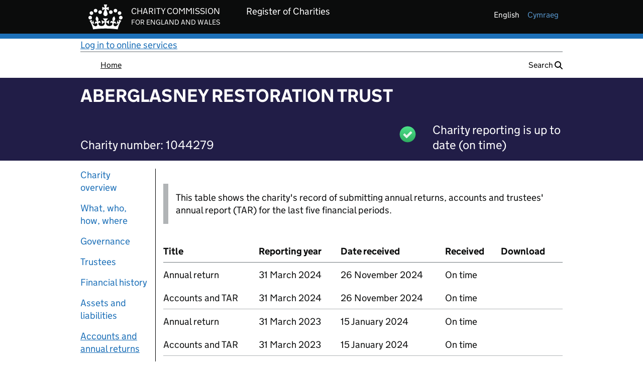

--- FILE ---
content_type: text/html;charset=UTF-8
request_url: https://register-of-charities.charitycommission.gov.uk/en/charity-search/-/charity-details/1044279/accounts-and-annual-returns
body_size: 89786
content:
































	
		
			<!DOCTYPE html>



























































<html class="ltr" dir="ltr" lang="en-GB">

<head>


		<title>ABERGLASNEY RESTORATION TRUST - 1044279</title>
		<meta property="og:title" content="ABERGLASNEY RESTORATION TRUST - Charity 1044279"/>
		<meta property="og:type" content="website"/>
		<meta property="og:url" content="https://register-of-charities.charitycommission.gov.uk/en/charity-search/-/charity-details/1044279/accounts-and-annual-returns" />
		<meta property="og:image"content="https://register-of-charities.charitycommission.gov.uk/o/ccew-registertheme/images/favicon.ico"/>
		<meta property="og:description" content="Charity details for ABERGLASNEY RESTORATION TRUST - Charity 1044279"/>


	<meta content="initial-scale=1.0, width=device-width" name="viewport" />
































<meta content="text/html; charset=UTF-8" http-equiv="content-type" />












<script type="importmap">{"imports":{"@clayui/breadcrumb":"/o/frontend-taglib-clay/__liferay__/exports/@clayui$breadcrumb.js","react-dom":"/o/frontend-js-react-web/__liferay__/exports/react-dom.js","@clayui/charts":"/o/frontend-taglib-clay/__liferay__/exports/@clayui$charts.js","@clayui/empty-state":"/o/frontend-taglib-clay/__liferay__/exports/@clayui$empty-state.js","@clayui/navigation-bar":"/o/frontend-taglib-clay/__liferay__/exports/@clayui$navigation-bar.js","react":"/o/frontend-js-react-web/__liferay__/exports/react.js","react-dom-16":"/o/frontend-js-react-web/__liferay__/exports/react-dom-16.js","@clayui/icon":"/o/frontend-taglib-clay/__liferay__/exports/@clayui$icon.js","@clayui/table":"/o/frontend-taglib-clay/__liferay__/exports/@clayui$table.js","@clayui/slider":"/o/frontend-taglib-clay/__liferay__/exports/@clayui$slider.js","@clayui/multi-select":"/o/frontend-taglib-clay/__liferay__/exports/@clayui$multi-select.js","@clayui/nav":"/o/frontend-taglib-clay/__liferay__/exports/@clayui$nav.js","@clayui/provider":"/o/frontend-taglib-clay/__liferay__/exports/@clayui$provider.js","@clayui/panel":"/o/frontend-taglib-clay/__liferay__/exports/@clayui$panel.js","@liferay/dynamic-data-mapping-form-field-type":"/o/dynamic-data-mapping-form-field-type/__liferay__/index.js","@clayui/list":"/o/frontend-taglib-clay/__liferay__/exports/@clayui$list.js","@clayui/date-picker":"/o/frontend-taglib-clay/__liferay__/exports/@clayui$date-picker.js","@clayui/label":"/o/frontend-taglib-clay/__liferay__/exports/@clayui$label.js","@liferay/frontend-js-api/data-set":"/o/frontend-js-dependencies-web/__liferay__/exports/@liferay$js-api$data-set.js","@clayui/core":"/o/frontend-taglib-clay/__liferay__/exports/@clayui$core.js","@clayui/pagination-bar":"/o/frontend-taglib-clay/__liferay__/exports/@clayui$pagination-bar.js","@clayui/layout":"/o/frontend-taglib-clay/__liferay__/exports/@clayui$layout.js","@clayui/multi-step-nav":"/o/frontend-taglib-clay/__liferay__/exports/@clayui$multi-step-nav.js","@liferay/frontend-js-api":"/o/frontend-js-dependencies-web/__liferay__/exports/@liferay$js-api.js","@clayui/toolbar":"/o/frontend-taglib-clay/__liferay__/exports/@clayui$toolbar.js","@clayui/badge":"/o/frontend-taglib-clay/__liferay__/exports/@clayui$badge.js","react-dom-18":"/o/frontend-js-react-web/__liferay__/exports/react-dom-18.js","@clayui/link":"/o/frontend-taglib-clay/__liferay__/exports/@clayui$link.js","@clayui/card":"/o/frontend-taglib-clay/__liferay__/exports/@clayui$card.js","@clayui/tooltip":"/o/frontend-taglib-clay/__liferay__/exports/@clayui$tooltip.js","@clayui/button":"/o/frontend-taglib-clay/__liferay__/exports/@clayui$button.js","@clayui/tabs":"/o/frontend-taglib-clay/__liferay__/exports/@clayui$tabs.js","@clayui/sticker":"/o/frontend-taglib-clay/__liferay__/exports/@clayui$sticker.js","@clayui/form":"/o/frontend-taglib-clay/__liferay__/exports/@clayui$form.js","@clayui/popover":"/o/frontend-taglib-clay/__liferay__/exports/@clayui$popover.js","@clayui/shared":"/o/frontend-taglib-clay/__liferay__/exports/@clayui$shared.js","@clayui/localized-input":"/o/frontend-taglib-clay/__liferay__/exports/@clayui$localized-input.js","@clayui/modal":"/o/frontend-taglib-clay/__liferay__/exports/@clayui$modal.js","@clayui/color-picker":"/o/frontend-taglib-clay/__liferay__/exports/@clayui$color-picker.js","@clayui/pagination":"/o/frontend-taglib-clay/__liferay__/exports/@clayui$pagination.js","@clayui/autocomplete":"/o/frontend-taglib-clay/__liferay__/exports/@clayui$autocomplete.js","@clayui/management-toolbar":"/o/frontend-taglib-clay/__liferay__/exports/@clayui$management-toolbar.js","@clayui/time-picker":"/o/frontend-taglib-clay/__liferay__/exports/@clayui$time-picker.js","@clayui/upper-toolbar":"/o/frontend-taglib-clay/__liferay__/exports/@clayui$upper-toolbar.js","@clayui/loading-indicator":"/o/frontend-taglib-clay/__liferay__/exports/@clayui$loading-indicator.js","@clayui/drop-down":"/o/frontend-taglib-clay/__liferay__/exports/@clayui$drop-down.js","@clayui/data-provider":"/o/frontend-taglib-clay/__liferay__/exports/@clayui$data-provider.js","@liferay/language/":"/o/js/language/","@clayui/css":"/o/frontend-taglib-clay/__liferay__/exports/@clayui$css.js","@clayui/alert":"/o/frontend-taglib-clay/__liferay__/exports/@clayui$alert.js","@clayui/progress-bar":"/o/frontend-taglib-clay/__liferay__/exports/@clayui$progress-bar.js","react-16":"/o/frontend-js-react-web/__liferay__/exports/react-16.js","react-18":"/o/frontend-js-react-web/__liferay__/exports/react-18.js"},"scopes":{}}</script><script data-senna-track="temporary">var Liferay = window.Liferay || {};Liferay.Icons = Liferay.Icons || {};Liferay.Icons.controlPanelSpritemap = 'https://register-of-charities.charitycommission.gov.uk/o/admin-theme/images/clay/icons.svg'; Liferay.Icons.spritemap = 'https://register-of-charities.charitycommission.gov.uk/o/ccew-portal-govuk-theme/images/clay/icons.svg';</script>
<script data-senna-track="permanent" src="/combo?browserId=chrome&minifierType=js&languageId=en_GB&t=1769005754288&/o/frontend-js-jquery-web/jquery/jquery.min.js&/o/frontend-js-jquery-web/jquery/init.js&/o/frontend-js-jquery-web/jquery/ajax.js&/o/frontend-js-jquery-web/jquery/bootstrap.bundle.min.js&/o/frontend-js-jquery-web/jquery/collapsible_search.js&/o/frontend-js-jquery-web/jquery/fm.js&/o/frontend-js-jquery-web/jquery/form.js&/o/frontend-js-jquery-web/jquery/popper.min.js&/o/frontend-js-jquery-web/jquery/side_navigation.js" type="text/javascript"></script>
<script data-senna-track="permanent" type="text/javascript">window.Liferay = window.Liferay || {}; window.Liferay.CSP = {nonce: ''};</script>
<link data-senna-track="temporary" href="https://register-of-charities.charitycommission.gov.uk/en/charity-search/-/charity-details/1044279/accounts-and-annual-returns" rel="canonical" />
<link data-senna-track="temporary" href="https://register-of-charities.charitycommission.gov.uk/cy/charity-search/-/charity-details/1044279/accounts-and-annual-returns" hreflang="cy-GB" rel="alternate" />
<link data-senna-track="temporary" href="https://register-of-charities.charitycommission.gov.uk/en/charity-search/-/charity-details/1044279/accounts-and-annual-returns" hreflang="en-GB" rel="alternate" />
<link data-senna-track="temporary" href="https://register-of-charities.charitycommission.gov.uk/en/charity-search/-/charity-details/1044279/accounts-and-annual-returns" hreflang="x-default" rel="alternate" />

<meta property="og:locale" content="en_GB">
<meta property="og:locale:alternate" content="en_GB">
<meta property="og:locale:alternate" content="cy_GB">
<meta property="og:site_name" content="prd-ds-register-of-charities.charitycommission.gov.uk">
<meta property="og:title" content="Search the register of charities - prd-ds-register-of-charities.charitycommission.gov.uk">
<meta property="og:type" content="website">
<meta property="og:url" content="https://register-of-charities.charitycommission.gov.uk/en/charity-search/-/charity-details/1044279/accounts-and-annual-returns">


<link href="https://register-of-charities.charitycommission.gov.uk/o/ccew-portal-govuk-theme/images/favicon.ico" rel="apple-touch-icon" />
<link href="https://register-of-charities.charitycommission.gov.uk/o/ccew-portal-govuk-theme/images/favicon.ico" rel="icon" />



<link class="lfr-css-file" data-senna-track="temporary" href="https://register-of-charities.charitycommission.gov.uk/o/ccew-portal-govuk-theme/css/clay.css?browserId=chrome&amp;themeId=ccewportalgovuktheme_WAR_ccewportalgovuktheme&amp;minifierType=css&amp;languageId=en_GB&amp;t=1769005802000" id="liferayAUICSS" rel="stylesheet" type="text/css" />









	<link href="/combo?browserId=chrome&amp;minifierType=css&amp;themeId=ccewportalgovuktheme_WAR_ccewportalgovuktheme&amp;languageId=en_GB&amp;com_liferay_journal_content_web_portlet_JournalContentPortlet_INSTANCE_BTOXElCDklUY:%2Fo%2Fjournal-content-web%2Fcss%2Fmain.css&amp;com_liferay_portal_search_web_search_bar_portlet_SearchBarPortlet_INSTANCE_templateSearch:%2Fo%2Fportal-search-web%2Fcss%2Fmain.css&amp;com_liferay_product_navigation_product_menu_web_portlet_ProductMenuPortlet:%2Fo%2Fproduct-navigation-product-menu-web%2Fcss%2Fmain.css&amp;com_liferay_product_navigation_user_personal_bar_web_portlet_ProductNavigationUserPersonalBarPortlet:%2Fo%2Fproduct-navigation-user-personal-bar-web%2Fcss%2Fmain.css&amp;com_liferay_site_navigation_menu_web_portlet_SiteNavigationMenuPortlet:%2Fo%2Fsite-navigation-menu-web%2Fcss%2Fmain.css&amp;uk_gov_ccew_portal_user_feedback_UserFeedbackPortlet:%2Fo%2Fuk.gov.ccew.portal.user.feedback%2Fcss%2Fmain.css&amp;t=1769005802000" rel="stylesheet" type="text/css"
 data-senna-track="temporary" id="5e96aa34" />








<script type="text/javascript" data-senna-track="temporary">
	// <![CDATA[
		var Liferay = Liferay || {};

		Liferay.Browser = {
			acceptsGzip: function () {
				return true;
			},

			

			getMajorVersion: function () {
				return 131.0;
			},

			getRevision: function () {
				return '537.36';
			},
			getVersion: function () {
				return '131.0';
			},

			

			isAir: function () {
				return false;
			},
			isChrome: function () {
				return true;
			},
			isEdge: function () {
				return false;
			},
			isFirefox: function () {
				return false;
			},
			isGecko: function () {
				return true;
			},
			isIe: function () {
				return false;
			},
			isIphone: function () {
				return false;
			},
			isLinux: function () {
				return false;
			},
			isMac: function () {
				return true;
			},
			isMobile: function () {
				return false;
			},
			isMozilla: function () {
				return false;
			},
			isOpera: function () {
				return false;
			},
			isRtf: function () {
				return true;
			},
			isSafari: function () {
				return true;
			},
			isSun: function () {
				return false;
			},
			isWebKit: function () {
				return true;
			},
			isWindows: function () {
				return false;
			}
		};

		Liferay.Data = Liferay.Data || {};

		Liferay.Data.ICONS_INLINE_SVG = true;

		Liferay.Data.NAV_SELECTOR = '#navigation';

		Liferay.Data.NAV_SELECTOR_MOBILE = '#navigationCollapse';

		Liferay.Data.isCustomizationView = function () {
			return false;
		};

		Liferay.Data.notices = [
			
		];

		(function () {
			var available = {};

			var direction = {};

			

				available['en_GB'] = 'English\x20\x28United\x20Kingdom\x29';
				direction['en_GB'] = 'ltr';

			

				available['cy_GB'] = 'Welsh\x20\x28United\x20Kingdom\x29';
				direction['cy_GB'] = 'ltr';

			

			let _cache = {};

			if (Liferay && Liferay.Language && Liferay.Language._cache) {
				_cache = Liferay.Language._cache;
			}

			Liferay.Language = {
				_cache,
				available,
				direction,
				get: function(key) {
					let value = Liferay.Language._cache[key];

					if (value === undefined) {
						value = key;
					}

					return value;
				}
			};
		})();

		var featureFlags = {"LPD-10964":false,"LPD-37927":false,"LPD-10889":false,"LPS-193884":false,"LPD-30371":false,"LPD-11131":true,"LPS-178642":false,"LPS-193005":false,"LPD-31789":false,"LPD-10562":false,"LPD-11212":false,"COMMERCE-8087":false,"LPD-39304":true,"LPD-13311":true,"LRAC-10757":false,"LPD-35941":false,"LPS-180090":false,"LPS-178052":false,"LPD-21414":false,"LPS-185892":false,"LPS-186620":false,"LPD-40533":true,"LPD-40534":true,"LPS-184404":false,"LPD-40530":true,"LPD-20640":false,"LPS-198183":false,"LPD-38869":true,"LPD-35678":false,"LPD-6378":false,"LPS-153714":false,"LPD-11848":false,"LPS-170670":false,"LPD-7822":false,"LPS-169981":false,"LPD-21926":false,"LPS-177027":false,"LPD-37531":false,"LPD-11003":false,"LPD-36446":false,"LPD-39437":false,"LPS-135430":false,"LPD-20556":false,"LPD-45276":false,"LPS-134060":false,"LPS-164563":false,"LPD-32050":false,"LPS-122920":false,"LPS-199086":false,"LPD-35128":false,"LPD-10588":false,"LPD-13778":true,"LPD-11313":false,"LPD-6368":false,"LPD-34594":false,"LPS-202104":false,"LPD-19955":false,"LPD-35443":false,"LPD-39967":false,"LPD-11235":false,"LPD-11232":false,"LPS-196935":true,"LPD-43542":false,"LPS-176691":false,"LPS-197909":false,"LPD-29516":false,"COMMERCE-8949":false,"LPD-11228":false,"LPS-153813":false,"LPD-17809":false,"COMMERCE-13024":false,"LPS-165482":false,"LPS-193551":false,"LPS-197477":false,"LPS-174816":false,"LPS-186360":false,"LPD-30204":false,"LPD-32867":false,"LPS-153332":false,"LPD-35013":true,"LPS-179669":false,"LPS-174417":false,"LPD-44091":true,"LPD-31212":false,"LPD-18221":false,"LPS-155284":false,"LRAC-15017":false,"LPD-19870":false,"LPS-200108":false,"LPD-20131":false,"LPS-159643":false,"LPS-129412":false,"LPS-169837":false,"LPD-20379":false};

		Liferay.FeatureFlags = Object.keys(featureFlags).reduce(
			(acc, key) => ({
				...acc, [key]: featureFlags[key] === 'true' || featureFlags[key] === true
			}), {}
		);

		Liferay.PortletKeys = {
			DOCUMENT_LIBRARY: 'com_liferay_document_library_web_portlet_DLPortlet',
			DYNAMIC_DATA_MAPPING: 'com_liferay_dynamic_data_mapping_web_portlet_DDMPortlet',
			ITEM_SELECTOR: 'com_liferay_item_selector_web_portlet_ItemSelectorPortlet'
		};

		Liferay.PropsValues = {
			JAVASCRIPT_SINGLE_PAGE_APPLICATION_TIMEOUT: 0,
			UPLOAD_SERVLET_REQUEST_IMPL_MAX_SIZE: 2500000000
		};

		Liferay.ThemeDisplay = {

			

			
				getLayoutId: function () {
					return '15';
				},

				

				getLayoutRelativeControlPanelURL: function () {
					return '/en/group/guest/~/control_panel/manage?p_p_id=uk_gov_ccew_onereg_charitydetails_web_portlet_CharityDetailsPortlet';
				},

				getLayoutRelativeURL: function () {
					return '/en/charity-search';
				},
				getLayoutURL: function () {
					return 'https://register-of-charities.charitycommission.gov.uk/en/charity-search';
				},
				getParentLayoutId: function () {
					return '4';
				},
				isControlPanel: function () {
					return false;
				},
				isPrivateLayout: function () {
					return 'false';
				},
				isVirtualLayout: function () {
					return false;
				},
			

			getBCP47LanguageId: function () {
				return 'en-GB';
			},
			getCanonicalURL: function () {

				

				return 'https\x3a\x2f\x2fregister-of-charities\x2echaritycommission\x2egov\x2euk\x2fen\x2fcharity-search\x2f-\x2fcharity-details\x2f1044279\x2faccounts-and-annual-returns';
			},
			getCDNBaseURL: function () {
				return 'https://register-of-charities.charitycommission.gov.uk';
			},
			getCDNDynamicResourcesHost: function () {
				return '';
			},
			getCDNHost: function () {
				return '';
			},
			getCompanyGroupId: function () {
				return '17872868';
			},
			getCompanyId: function () {
				return '17872827';
			},
			getDefaultLanguageId: function () {
				return 'en_GB';
			},
			getDoAsUserIdEncoded: function () {
				return '';
			},
			getLanguageId: function () {
				return 'en_GB';
			},
			getParentGroupId: function () {
				return '17872866';
			},
			getPathContext: function () {
				return '';
			},
			getPathImage: function () {
				return '/image';
			},
			getPathJavaScript: function () {
				return '/o/frontend-js-web';
			},
			getPathMain: function () {
				return '/en/c';
			},
			getPathThemeImages: function () {
				return 'https://register-of-charities.charitycommission.gov.uk/o/ccew-portal-govuk-theme/images';
			},
			getPathThemeRoot: function () {
				return '/o/ccew-portal-govuk-theme';
			},
			getPlid: function () {
				return '487';
			},
			getPortalURL: function () {
				return 'https://register-of-charities.charitycommission.gov.uk';
			},
			getRealUserId: function () {
				return '17872832';
			},
			getRemoteAddr: function () {
				return '10.200.15.134';
			},
			getRemoteHost: function () {
				return '10.200.15.134';
			},
			getScopeGroupId: function () {
				return '17872866';
			},
			getScopeGroupIdOrLiveGroupId: function () {
				return '17872866';
			},
			getSessionId: function () {
				return '';
			},
			getSiteAdminURL: function () {
				return 'https://register-of-charities.charitycommission.gov.uk/group/guest/~/control_panel/manage?p_p_lifecycle=0&p_p_state=maximized&p_p_mode=view';
			},
			getSiteGroupId: function () {
				return '17872866';
			},
			getTimeZone: function() {
				return 'Europe/London';
			},
			getURLControlPanel: function() {
				return '/en/group/control_panel?refererPlid=487';
			},
			getURLHome: function () {
				return 'https\x3a\x2f\x2fregister-of-charities\x2echaritycommission\x2egov\x2euk\x2fweb\x2fguest';
			},
			getUserEmailAddress: function () {
				return '';
			},
			getUserId: function () {
				return '17872832';
			},
			getUserName: function () {
				return '';
			},
			isAddSessionIdToURL: function () {
				return false;
			},
			isImpersonated: function () {
				return false;
			},
			isSignedIn: function () {
				return false;
			},

			isStagedPortlet: function () {
				
					
						return true;
					
					
			},

			isStateExclusive: function () {
				return false;
			},
			isStateMaximized: function () {
				return true;
			},
			isStatePopUp: function () {
				return false;
			}
		};

		var themeDisplay = Liferay.ThemeDisplay;

		Liferay.AUI = {

			

			getCombine: function () {
				return true;
			},
			getComboPath: function () {
				return '/combo/?browserId=chrome&minifierType=&languageId=en_GB&t=1769005808060&';
			},
			getDateFormat: function () {
				return '%d/%m/%Y';
			},
			getEditorCKEditorPath: function () {
				return '/o/frontend-editor-ckeditor-web';
			},
			getFilter: function () {
				var filter = 'raw';

				
					
						filter = 'min';
					
					

				return filter;
			},
			getFilterConfig: function () {
				var instance = this;

				var filterConfig = null;

				if (!instance.getCombine()) {
					filterConfig = {
						replaceStr: '.js' + instance.getStaticResourceURLParams(),
						searchExp: '\\.js$'
					};
				}

				return filterConfig;
			},
			getJavaScriptRootPath: function () {
				return '/o/frontend-js-web';
			},
			getPortletRootPath: function () {
				return '/html/portlet';
			},
			getStaticResourceURLParams: function () {
				return '?browserId=chrome&minifierType=&languageId=en_GB&t=1769005808060';
			}
		};

		Liferay.authToken = 'o1dseumV';

		

		Liferay.currentURL = '\x2fen\x2fcharity-search\x2f-\x2fcharity-details\x2f1044279\x2faccounts-and-annual-returns';
		Liferay.currentURLEncoded = '\x252Fen\x252Fcharity-search\x252F-\x252Fcharity-details\x252F1044279\x252Faccounts-and-annual-returns';
	// ]]>
</script>

<script data-senna-track="temporary" type="text/javascript">window.__CONFIG__= {basePath: '',combine: true, defaultURLParams: null, explainResolutions: false, exposeGlobal: false, logLevel: 'warn', moduleType: 'module', namespace:'Liferay', nonce: '', reportMismatchedAnonymousModules: 'warn', resolvePath: '/o/js_resolve_modules', url: '/combo/?browserId=chrome&minifierType=js&languageId=en_GB&t=1769005808060&', waitTimeout: 60000};</script><script data-senna-track="permanent" src="/o/frontend-js-loader-modules-extender/loader.js?&mac=9WaMmhziBCkScHZwrrVcOR7VZF4=&browserId=chrome&languageId=en_GB&minifierType=js" type="text/javascript"></script><script data-senna-track="permanent" src="/combo?browserId=chrome&minifierType=js&languageId=en_GB&t=1769005808060&/o/frontend-js-aui-web/aui/aui/aui-min.js&/o/frontend-js-aui-web/liferay/modules.js&/o/frontend-js-aui-web/liferay/aui_sandbox.js&/o/frontend-js-aui-web/aui/attribute-base/attribute-base-min.js&/o/frontend-js-aui-web/aui/attribute-complex/attribute-complex-min.js&/o/frontend-js-aui-web/aui/attribute-core/attribute-core-min.js&/o/frontend-js-aui-web/aui/attribute-observable/attribute-observable-min.js&/o/frontend-js-aui-web/aui/attribute-extras/attribute-extras-min.js&/o/frontend-js-aui-web/aui/event-custom-base/event-custom-base-min.js&/o/frontend-js-aui-web/aui/event-custom-complex/event-custom-complex-min.js&/o/frontend-js-aui-web/aui/oop/oop-min.js&/o/frontend-js-aui-web/aui/aui-base-lang/aui-base-lang-min.js&/o/frontend-js-aui-web/liferay/dependency.js&/o/frontend-js-aui-web/liferay/util.js&/o/oauth2-provider-web/js/liferay.js&/o/frontend-js-web/liferay/dom_task_runner.js&/o/frontend-js-web/liferay/events.js&/o/frontend-js-web/liferay/lazy_load.js&/o/frontend-js-web/liferay/liferay.js&/o/frontend-js-web/liferay/global.bundle.js&/o/frontend-js-web/liferay/portlet.js&/o/frontend-js-web/liferay/workflow.js" type="text/javascript"></script>
<script data-senna-track="temporary" type="text/javascript">window.Liferay = Liferay || {}; window.Liferay.OAuth2 = {getAuthorizeURL: function() {return 'https://register-of-charities.charitycommission.gov.uk/o/oauth2/authorize';}, getBuiltInRedirectURL: function() {return 'https://register-of-charities.charitycommission.gov.uk/o/oauth2/redirect';}, getIntrospectURL: function() { return 'https://register-of-charities.charitycommission.gov.uk/o/oauth2/introspect';}, getTokenURL: function() {return 'https://register-of-charities.charitycommission.gov.uk/o/oauth2/token';}, getUserAgentApplication: function(externalReferenceCode) {return Liferay.OAuth2._userAgentApplications[externalReferenceCode];}, _userAgentApplications: {}}</script><script data-senna-track="temporary" type="text/javascript">try {var MODULE_MAIN='portal-search-web@6.0.148/index';var MODULE_PATH='/o/portal-search-web';/**
 * SPDX-FileCopyrightText: (c) 2000 Liferay, Inc. https://liferay.com
 * SPDX-License-Identifier: LGPL-2.1-or-later OR LicenseRef-Liferay-DXP-EULA-2.0.0-2023-06
 */

(function () {
	AUI().applyConfig({
		groups: {
			search: {
				base: MODULE_PATH + '/js/',
				combine: Liferay.AUI.getCombine(),
				filter: Liferay.AUI.getFilterConfig(),
				modules: {
					'liferay-search-custom-range-facet': {
						path: 'custom_range_facet.js',
						requires: ['aui-form-validator'],
					},
				},
				root: MODULE_PATH + '/js/',
			},
		},
	});
})();
} catch(error) {console.error(error);}try {var MODULE_MAIN='dynamic-data-mapping-web@5.0.115/index';var MODULE_PATH='/o/dynamic-data-mapping-web';/**
 * SPDX-FileCopyrightText: (c) 2000 Liferay, Inc. https://liferay.com
 * SPDX-License-Identifier: LGPL-2.1-or-later OR LicenseRef-Liferay-DXP-EULA-2.0.0-2023-06
 */

(function () {
	const LiferayAUI = Liferay.AUI;

	AUI().applyConfig({
		groups: {
			ddm: {
				base: MODULE_PATH + '/js/legacy/',
				combine: Liferay.AUI.getCombine(),
				filter: LiferayAUI.getFilterConfig(),
				modules: {
					'liferay-ddm-form': {
						path: 'ddm_form.js',
						requires: [
							'aui-base',
							'aui-datatable',
							'aui-datatype',
							'aui-image-viewer',
							'aui-parse-content',
							'aui-set',
							'aui-sortable-list',
							'json',
							'liferay-form',
							'liferay-map-base',
							'liferay-translation-manager',
							'liferay-util-window',
						],
					},
					'liferay-portlet-dynamic-data-mapping': {
						condition: {
							trigger: 'liferay-document-library',
						},
						path: 'main.js',
						requires: [
							'arraysort',
							'aui-form-builder-deprecated',
							'aui-form-validator',
							'aui-map',
							'aui-text-unicode',
							'json',
							'liferay-menu',
							'liferay-translation-manager',
							'liferay-util-window',
							'text',
						],
					},
					'liferay-portlet-dynamic-data-mapping-custom-fields': {
						condition: {
							trigger: 'liferay-document-library',
						},
						path: 'custom_fields.js',
						requires: ['liferay-portlet-dynamic-data-mapping'],
					},
				},
				root: MODULE_PATH + '/js/legacy/',
			},
		},
	});
})();
} catch(error) {console.error(error);}try {var MODULE_MAIN='@liferay/document-library-web@6.0.198/index';var MODULE_PATH='/o/document-library-web';/**
 * SPDX-FileCopyrightText: (c) 2000 Liferay, Inc. https://liferay.com
 * SPDX-License-Identifier: LGPL-2.1-or-later OR LicenseRef-Liferay-DXP-EULA-2.0.0-2023-06
 */

(function () {
	AUI().applyConfig({
		groups: {
			dl: {
				base: MODULE_PATH + '/js/legacy/',
				combine: Liferay.AUI.getCombine(),
				filter: Liferay.AUI.getFilterConfig(),
				modules: {
					'document-library-upload-component': {
						path: 'DocumentLibraryUpload.js',
						requires: [
							'aui-component',
							'aui-data-set-deprecated',
							'aui-overlay-manager-deprecated',
							'aui-overlay-mask-deprecated',
							'aui-parse-content',
							'aui-progressbar',
							'aui-template-deprecated',
							'liferay-search-container',
							'querystring-parse-simple',
							'uploader',
						],
					},
				},
				root: MODULE_PATH + '/js/legacy/',
			},
		},
	});
})();
} catch(error) {console.error(error);}try {var MODULE_MAIN='calendar-web@5.0.105/index';var MODULE_PATH='/o/calendar-web';/**
 * SPDX-FileCopyrightText: (c) 2000 Liferay, Inc. https://liferay.com
 * SPDX-License-Identifier: LGPL-2.1-or-later OR LicenseRef-Liferay-DXP-EULA-2.0.0-2023-06
 */

(function () {
	AUI().applyConfig({
		groups: {
			calendar: {
				base: MODULE_PATH + '/js/legacy/',
				combine: Liferay.AUI.getCombine(),
				filter: Liferay.AUI.getFilterConfig(),
				modules: {
					'liferay-calendar-a11y': {
						path: 'calendar_a11y.js',
						requires: ['calendar'],
					},
					'liferay-calendar-container': {
						path: 'calendar_container.js',
						requires: [
							'aui-alert',
							'aui-base',
							'aui-component',
							'liferay-portlet-base',
						],
					},
					'liferay-calendar-date-picker-sanitizer': {
						path: 'date_picker_sanitizer.js',
						requires: ['aui-base'],
					},
					'liferay-calendar-interval-selector': {
						path: 'interval_selector.js',
						requires: ['aui-base', 'liferay-portlet-base'],
					},
					'liferay-calendar-interval-selector-scheduler-event-link': {
						path: 'interval_selector_scheduler_event_link.js',
						requires: ['aui-base', 'liferay-portlet-base'],
					},
					'liferay-calendar-list': {
						path: 'calendar_list.js',
						requires: [
							'aui-template-deprecated',
							'liferay-scheduler',
						],
					},
					'liferay-calendar-message-util': {
						path: 'message_util.js',
						requires: ['liferay-util-window'],
					},
					'liferay-calendar-recurrence-converter': {
						path: 'recurrence_converter.js',
						requires: [],
					},
					'liferay-calendar-recurrence-dialog': {
						path: 'recurrence.js',
						requires: [
							'aui-base',
							'liferay-calendar-recurrence-util',
						],
					},
					'liferay-calendar-recurrence-util': {
						path: 'recurrence_util.js',
						requires: ['aui-base', 'liferay-util-window'],
					},
					'liferay-calendar-reminders': {
						path: 'calendar_reminders.js',
						requires: ['aui-base'],
					},
					'liferay-calendar-remote-services': {
						path: 'remote_services.js',
						requires: [
							'aui-base',
							'aui-component',
							'liferay-calendar-util',
							'liferay-portlet-base',
						],
					},
					'liferay-calendar-session-listener': {
						path: 'session_listener.js',
						requires: ['aui-base', 'liferay-scheduler'],
					},
					'liferay-calendar-simple-color-picker': {
						path: 'simple_color_picker.js',
						requires: ['aui-base', 'aui-template-deprecated'],
					},
					'liferay-calendar-simple-menu': {
						path: 'simple_menu.js',
						requires: [
							'aui-base',
							'aui-template-deprecated',
							'event-outside',
							'event-touch',
							'widget-modality',
							'widget-position',
							'widget-position-align',
							'widget-position-constrain',
							'widget-stack',
							'widget-stdmod',
						],
					},
					'liferay-calendar-util': {
						path: 'calendar_util.js',
						requires: [
							'aui-datatype',
							'aui-io',
							'aui-scheduler',
							'aui-toolbar',
							'autocomplete',
							'autocomplete-highlighters',
						],
					},
					'liferay-scheduler': {
						path: 'scheduler.js',
						requires: [
							'async-queue',
							'aui-datatype',
							'aui-scheduler',
							'dd-plugin',
							'liferay-calendar-a11y',
							'liferay-calendar-message-util',
							'liferay-calendar-recurrence-converter',
							'liferay-calendar-recurrence-util',
							'liferay-calendar-util',
							'liferay-scheduler-event-recorder',
							'liferay-scheduler-models',
							'promise',
							'resize-plugin',
						],
					},
					'liferay-scheduler-event-recorder': {
						path: 'scheduler_event_recorder.js',
						requires: [
							'dd-plugin',
							'liferay-calendar-util',
							'resize-plugin',
						],
					},
					'liferay-scheduler-models': {
						path: 'scheduler_models.js',
						requires: [
							'aui-datatype',
							'dd-plugin',
							'liferay-calendar-util',
						],
					},
				},
				root: MODULE_PATH + '/js/legacy/',
			},
		},
	});
})();
} catch(error) {console.error(error);}try {var MODULE_MAIN='exportimport-web@5.0.100/index';var MODULE_PATH='/o/exportimport-web';/**
 * SPDX-FileCopyrightText: (c) 2000 Liferay, Inc. https://liferay.com
 * SPDX-License-Identifier: LGPL-2.1-or-later OR LicenseRef-Liferay-DXP-EULA-2.0.0-2023-06
 */

(function () {
	AUI().applyConfig({
		groups: {
			exportimportweb: {
				base: MODULE_PATH + '/js/legacy/',
				combine: Liferay.AUI.getCombine(),
				filter: Liferay.AUI.getFilterConfig(),
				modules: {
					'liferay-export-import-export-import': {
						path: 'main.js',
						requires: [
							'aui-datatype',
							'aui-dialog-iframe-deprecated',
							'aui-modal',
							'aui-parse-content',
							'aui-toggler',
							'liferay-portlet-base',
							'liferay-util-window',
						],
					},
				},
				root: MODULE_PATH + '/js/legacy/',
			},
		},
	});
})();
} catch(error) {console.error(error);}try {var MODULE_MAIN='portal-workflow-kaleo-designer-web@5.0.146/index';var MODULE_PATH='/o/portal-workflow-kaleo-designer-web';/**
 * SPDX-FileCopyrightText: (c) 2000 Liferay, Inc. https://liferay.com
 * SPDX-License-Identifier: LGPL-2.1-or-later OR LicenseRef-Liferay-DXP-EULA-2.0.0-2023-06
 */

(function () {
	AUI().applyConfig({
		groups: {
			'kaleo-designer': {
				base: MODULE_PATH + '/designer/js/legacy/',
				combine: Liferay.AUI.getCombine(),
				filter: Liferay.AUI.getFilterConfig(),
				modules: {
					'liferay-kaleo-designer-autocomplete-util': {
						path: 'autocomplete_util.js',
						requires: ['autocomplete', 'autocomplete-highlighters'],
					},
					'liferay-kaleo-designer-definition-diagram-controller': {
						path: 'definition_diagram_controller.js',
						requires: [
							'liferay-kaleo-designer-field-normalizer',
							'liferay-kaleo-designer-utils',
						],
					},
					'liferay-kaleo-designer-dialogs': {
						path: 'dialogs.js',
						requires: ['liferay-util-window'],
					},
					'liferay-kaleo-designer-editors': {
						path: 'editors.js',
						requires: [
							'aui-ace-editor',
							'aui-ace-editor-mode-xml',
							'aui-base',
							'aui-datatype',
							'aui-node',
							'liferay-kaleo-designer-autocomplete-util',
							'liferay-kaleo-designer-utils',
						],
					},
					'liferay-kaleo-designer-field-normalizer': {
						path: 'field_normalizer.js',
						requires: ['liferay-kaleo-designer-remote-services'],
					},
					'liferay-kaleo-designer-nodes': {
						path: 'nodes.js',
						requires: [
							'aui-datatable',
							'aui-datatype',
							'aui-diagram-builder',
							'liferay-kaleo-designer-editors',
							'liferay-kaleo-designer-utils',
						],
					},
					'liferay-kaleo-designer-remote-services': {
						path: 'remote_services.js',
						requires: ['aui-io'],
					},
					'liferay-kaleo-designer-templates': {
						path: 'templates.js',
						requires: ['aui-tpl-snippets-deprecated'],
					},
					'liferay-kaleo-designer-utils': {
						path: 'utils.js',
						requires: [],
					},
					'liferay-kaleo-designer-xml-definition': {
						path: 'xml_definition.js',
						requires: [
							'aui-base',
							'aui-component',
							'dataschema-xml',
							'datatype-xml',
						],
					},
					'liferay-kaleo-designer-xml-definition-serializer': {
						path: 'xml_definition_serializer.js',
						requires: ['escape', 'liferay-kaleo-designer-xml-util'],
					},
					'liferay-kaleo-designer-xml-util': {
						path: 'xml_util.js',
						requires: ['aui-base'],
					},
					'liferay-portlet-kaleo-designer': {
						path: 'main.js',
						requires: [
							'aui-ace-editor',
							'aui-ace-editor-mode-xml',
							'aui-tpl-snippets-deprecated',
							'dataschema-xml',
							'datasource',
							'datatype-xml',
							'event-valuechange',
							'io-form',
							'liferay-kaleo-designer-autocomplete-util',
							'liferay-kaleo-designer-editors',
							'liferay-kaleo-designer-nodes',
							'liferay-kaleo-designer-remote-services',
							'liferay-kaleo-designer-utils',
							'liferay-kaleo-designer-xml-util',
							'liferay-util-window',
						],
					},
				},
				root: MODULE_PATH + '/designer/js/legacy/',
			},
		},
	});
})();
} catch(error) {console.error(error);}try {var MODULE_MAIN='@liferay/frontend-js-state-web@1.0.30/index';var MODULE_PATH='/o/frontend-js-state-web';/**
 * SPDX-FileCopyrightText: (c) 2000 Liferay, Inc. https://liferay.com
 * SPDX-License-Identifier: LGPL-2.1-or-later OR LicenseRef-Liferay-DXP-EULA-2.0.0-2023-06
 */

(function () {
	AUI().applyConfig({
		groups: {
			state: {

				// eslint-disable-next-line
				mainModule: MODULE_MAIN,
			},
		},
	});
})();
} catch(error) {console.error(error);}try {var MODULE_MAIN='contacts-web@5.0.65/index';var MODULE_PATH='/o/contacts-web';/**
 * SPDX-FileCopyrightText: (c) 2000 Liferay, Inc. https://liferay.com
 * SPDX-License-Identifier: LGPL-2.1-or-later OR LicenseRef-Liferay-DXP-EULA-2.0.0-2023-06
 */

(function () {
	AUI().applyConfig({
		groups: {
			contactscenter: {
				base: MODULE_PATH + '/js/legacy/',
				combine: Liferay.AUI.getCombine(),
				filter: Liferay.AUI.getFilterConfig(),
				modules: {
					'liferay-contacts-center': {
						path: 'main.js',
						requires: [
							'aui-io-plugin-deprecated',
							'aui-toolbar',
							'autocomplete-base',
							'datasource-io',
							'json-parse',
							'liferay-portlet-base',
							'liferay-util-window',
						],
					},
				},
				root: MODULE_PATH + '/js/legacy/',
			},
		},
	});
})();
} catch(error) {console.error(error);}try {var MODULE_MAIN='staging-processes-web@5.0.65/index';var MODULE_PATH='/o/staging-processes-web';/**
 * SPDX-FileCopyrightText: (c) 2000 Liferay, Inc. https://liferay.com
 * SPDX-License-Identifier: LGPL-2.1-or-later OR LicenseRef-Liferay-DXP-EULA-2.0.0-2023-06
 */

(function () {
	AUI().applyConfig({
		groups: {
			stagingprocessesweb: {
				base: MODULE_PATH + '/js/legacy/',
				combine: Liferay.AUI.getCombine(),
				filter: Liferay.AUI.getFilterConfig(),
				modules: {
					'liferay-staging-processes-export-import': {
						path: 'main.js',
						requires: [
							'aui-datatype',
							'aui-dialog-iframe-deprecated',
							'aui-modal',
							'aui-parse-content',
							'aui-toggler',
							'liferay-portlet-base',
							'liferay-util-window',
						],
					},
				},
				root: MODULE_PATH + '/js/legacy/',
			},
		},
	});
})();
} catch(error) {console.error(error);}try {var MODULE_MAIN='@liferay/frontend-js-react-web@5.0.54/index';var MODULE_PATH='/o/frontend-js-react-web';/**
 * SPDX-FileCopyrightText: (c) 2000 Liferay, Inc. https://liferay.com
 * SPDX-License-Identifier: LGPL-2.1-or-later OR LicenseRef-Liferay-DXP-EULA-2.0.0-2023-06
 */

(function () {
	AUI().applyConfig({
		groups: {
			react: {

				// eslint-disable-next-line
				mainModule: MODULE_MAIN,
			},
		},
	});
})();
} catch(error) {console.error(error);}try {var MODULE_MAIN='frontend-editor-alloyeditor-web@5.0.56/index';var MODULE_PATH='/o/frontend-editor-alloyeditor-web';/**
 * SPDX-FileCopyrightText: (c) 2000 Liferay, Inc. https://liferay.com
 * SPDX-License-Identifier: LGPL-2.1-or-later OR LicenseRef-Liferay-DXP-EULA-2.0.0-2023-06
 */

(function () {
	AUI().applyConfig({
		groups: {
			alloyeditor: {
				base: MODULE_PATH + '/js/legacy/',
				combine: Liferay.AUI.getCombine(),
				filter: Liferay.AUI.getFilterConfig(),
				modules: {
					'liferay-alloy-editor': {
						path: 'alloyeditor.js',
						requires: [
							'aui-component',
							'liferay-portlet-base',
							'timers',
						],
					},
					'liferay-alloy-editor-source': {
						path: 'alloyeditor_source.js',
						requires: [
							'aui-debounce',
							'liferay-fullscreen-source-editor',
							'liferay-source-editor',
							'plugin',
						],
					},
				},
				root: MODULE_PATH + '/js/legacy/',
			},
		},
	});
})();
} catch(error) {console.error(error);}try {var MODULE_MAIN='frontend-js-components-web@2.0.80/index';var MODULE_PATH='/o/frontend-js-components-web';/**
 * SPDX-FileCopyrightText: (c) 2000 Liferay, Inc. https://liferay.com
 * SPDX-License-Identifier: LGPL-2.1-or-later OR LicenseRef-Liferay-DXP-EULA-2.0.0-2023-06
 */

(function () {
	AUI().applyConfig({
		groups: {
			components: {

				// eslint-disable-next-line
				mainModule: MODULE_MAIN,
			},
		},
	});
})();
} catch(error) {console.error(error);}</script>




<script type="text/javascript" data-senna-track="temporary">
	// <![CDATA[
		
			
				
					Liferay.Portlet.register('uk_gov_ccew_onereg_charitydetails_web_portlet_CharityDetailsPortlet');
				
				
		

		
	// ]]>
</script>





	
		

			

			
		
		



	
		

			

			
		
		



	
		

			

			
		
	












	<script src="/combo?browserId=chrome&amp;minifierType=js&amp;themeId=ccewportalgovuktheme_WAR_ccewportalgovuktheme&amp;languageId=en_GB&amp;uk_gov_ccew_onereg_charitydetails_web_portlet_CharityDetailsPortlet:%2Fo%2Fcharity-details-web%2Fjs%2Fmain.js&amp;uk_gov_ccew_portal_user_feedback_UserFeedbackPortlet:%2Fo%2Fuk.gov.ccew.portal.user.feedback%2Fjs%2Fccew.portal.user.feedback.js&amp;uk_gov_ccew_portlet_CharitySearchPortlet:%2Fo%2Fuk.gov.ccew.charitysearch.web%2Fjs%2Fcharity.search.export.results.js&amp;t=1769005802000" type="text/javascript" data-senna-track="temporary"></script>




















<link class="lfr-css-file" data-senna-track="temporary" href="https://register-of-charities.charitycommission.gov.uk/o/ccew-portal-govuk-theme/css/main.css?browserId=chrome&amp;themeId=ccewportalgovuktheme_WAR_ccewportalgovuktheme&amp;minifierType=css&amp;languageId=en_GB&amp;t=1769005802000" id="liferayThemeCSS" rel="stylesheet" type="text/css" />




	<style data-senna-track="temporary" type="text/css">
		#wrapper .charity-search .search-multi-select-facet .glyphicon {
	padding-right: 8px;
	display: inline;
}
	</style>





	<style data-senna-track="temporary" type="text/css">

		

			

		

			

		

			

		

			

		

			

		

			

		

			

		

			

		

			

		

			

		

			

		

	</style>


<style data-senna-track="temporary" type="text/css">
</style>
<link data-senna-track="permanent" href="/o/frontend-js-aui-web/alloy_ui.css?&mac=favIEq7hPo8AEd6k+N5OVADEEls=&browserId=chrome&languageId=en_GB&minifierType=css&themeId=ccewportalgovuktheme_WAR_ccewportalgovuktheme" rel="stylesheet"></link>
<link data-senna-track="permanent" href="https://register-of-charities.charitycommission.gov.uk/combo?browserId=chrome&minifierType=css&languageId=en_GB&t=1769005808044&/o/ccew-chart-theme-contributor/css/Chart.css" rel="stylesheet" type = "text/css" />
<script data-senna-track="permanent" src="https://register-of-charities.charitycommission.gov.uk/combo?browserId=chrome&minifierType=js&languageId=en_GB&t=1769005808044&/o/uk.gov.ccew.portal.govuk.theme.contributor/js/govuk-frontend-3.14.0.min.js&/o/uk.gov.ccew.portal.jqgrid.contributor/js/grid.locale-en.js&/o/uk.gov.ccew.portal.jqgrid.contributor/js/jquery.jqGrid.min.js&/o/ccew-chart-theme-contributor/js/Chart.bundle.js&/o/ccew-chart-theme-contributor/js/uk-gov-ccew-onereg-chart.js&/o/ccew-js-common-utils-theme-contributor/js/uk-gov-ccew-onereg-ajax.js&/o/charity-search-theme-contributor/js/charity.search.facetselector.theme.contributor.js&/o/charity-search-theme-contributor/js/charity.search.form.resetter.theme.contributor.js&/o/ccew-js-common-printer-theme-contributor/js/uk-gov-ccew-onereg-full-print.js&/o/uk.gov.ccew.portal.govuk.theme.contributor/js/govuk-frontend-3.14.0.min.js" type = "text/javascript"></script>
<script type="module">
import {init} from '/o/frontend-js-spa-web/__liferay__/index.js';
{
init({"navigationExceptionSelectors":":not([target=\"_blank\"]):not([data-senna-off]):not([data-resource-href]):not([data-cke-saved-href]):not([data-cke-saved-href])","cacheExpirationTime":-1,"clearScreensCache":false,"portletsBlacklist":["com_liferay_login_web_portlet_CreateAccountPortlet","com_liferay_nested_portlets_web_portlet_NestedPortletsPortlet","com_liferay_site_navigation_directory_web_portlet_SitesDirectoryPortlet","uk_gov_ccew_portlet_SimpleSearchPortlet","com_liferay_questions_web_internal_portlet_QuestionsPortlet","com_liferay_account_admin_web_internal_portlet_AccountUsersRegistrationPortlet","com_liferay_login_web_portlet_ForgotPasswordPortlet","com_liferay_portal_language_override_web_internal_portlet_PLOPortlet","uk_gov_ccew_portlet_CharitySearchPortlet","com_liferay_login_web_portlet_LoginPortlet","com_liferay_login_web_portlet_FastLoginPortlet"],"excludedTargetPortlets":["com_liferay_users_admin_web_portlet_UsersAdminPortlet","com_liferay_server_admin_web_portlet_ServerAdminPortlet"],"validStatusCodes":[221,490,494,499,491,496,492,493,495,220],"debugEnabled":false,"loginRedirect":"","excludedPaths":["/c/document_library","/documents","/image"],"preloadCSS":false,"userNotification":{"message":"It looks like this is taking longer than expected.","title":"Oops","timeout":30000},"requestTimeout":0});
}

</script>









<script type="text/javascript" data-senna-track="temporary">
	if (window.Analytics) {
		window._com_liferay_document_library_analytics_isViewFileEntry = false;
	}
</script>

























<script type="text/javascript">
Liferay.on(
	'ddmFieldBlur', function(event) {
		if (window.Analytics) {
			Analytics.send(
				'fieldBlurred',
				'Form',
				{
					fieldName: event.fieldName,
					focusDuration: event.focusDuration,
					formId: event.formId,
					formPageTitle: event.formPageTitle,
					page: event.page,
					title: event.title
				}
			);
		}
	}
);

Liferay.on(
	'ddmFieldFocus', function(event) {
		if (window.Analytics) {
			Analytics.send(
				'fieldFocused',
				'Form',
				{
					fieldName: event.fieldName,
					formId: event.formId,
					formPageTitle: event.formPageTitle,
					page: event.page,
					title:event.title
				}
			);
		}
	}
);

Liferay.on(
	'ddmFormPageShow', function(event) {
		if (window.Analytics) {
			Analytics.send(
				'pageViewed',
				'Form',
				{
					formId: event.formId,
					formPageTitle: event.formPageTitle,
					page: event.page,
					title: event.title
				}
			);
		}
	}
);

Liferay.on(
	'ddmFormSubmit', function(event) {
		if (window.Analytics) {
			Analytics.send(
				'formSubmitted',
				'Form',
				{
					formId: event.formId,
					title: event.title
				}
			);
		}
	}
);

Liferay.on(
	'ddmFormView', function(event) {
		if (window.Analytics) {
			Analytics.send(
				'formViewed',
				'Form',
				{
					formId: event.formId,
					title: event.title
				}
			);
		}
	}
);

</script><script>

</script>


</head>

<body class="govuk-template__body">

<!-- Google Tag Manager (noscript) -->
<noscript>
</noscript>
<!-- End Google Tag Manager (noscript) -->

<a href="#main-content" class="govuk-skip-link" data-module="govuk-skip-link">Skip to main content</a>


<div id="wrapper" class="govuk-body">
	<div class="cookie-consent-banner-wrapper">
		<div id="cookie-consent-banner" class="govuk-width-container"></div>
	</div>
<header class="govuk-header container-fluid" role="banner"
        data-module="govuk-header">
    <div class="govuk-header__container govuk-width-container">
        <div class="row">
            <div class="col-sm-4">
                <a href="https://www.gov.uk/government/organisations/charity-commission"
                   class="govuk-header__link govuk-header__link--homepage">
                    <span class="govuk-header__logotype">
                        <svg aria-hidden="true" focusable="false"
                             class="govuk-header__logotype-crown"
                             viewBox="0 0 132 97">
                            <path fill="currentColor" fill-rule="evenodd"
                                  d="M25 30.2c3.5 1.5 7.7-.2 9.1-3.7 1.5-3.6-.2-7.8-3.9-9.2-3.6-1.4-7.6.3-9.1 3.9-1.4 3.5.3 7.5 3.9 9zM9 39.5c3.6 1.5 7.8-.2 9.2-3.7 1.5-3.6-.2-7.8-3.9-9.1-3.6-1.5-7.6.2-9.1 3.8-1.4 3.5.3 7.5 3.8 9zM4.4 57.2c3.5 1.5 7.7-.2 9.1-3.8 1.5-3.6-.2-7.7-3.9-9.1-3.5-1.5-7.6.3-9.1 3.8-1.4 3.5.3 7.6 3.9 9.1zm38.3-21.4c3.5 1.5 7.7-.2 9.1-3.8 1.5-3.6-.2-7.7-3.9-9.1-3.6-1.5-7.6.3-9.1 3.8-1.3 3.6.4 7.7 3.9 9.1zm64.4-5.6c-3.6 1.5-7.8-.2-9.1-3.7-1.5-3.6.2-7.8 3.8-9.2 3.6-1.4 7.7.3 9.2 3.9 1.3 3.5-.4 7.5-3.9 9zm15.9 9.3c-3.6 1.5-7.7-.2-9.1-3.7-1.5-3.6.2-7.8 3.7-9.1 3.6-1.5 7.7.2 9.2 3.8 1.5 3.5-.3 7.5-3.8 9zm4.7 17.7c-3.6 1.5-7.8-.2-9.2-3.8-1.5-3.6.2-7.7 3.9-9.1 3.6-1.5 7.7.3 9.2 3.8 1.3 3.5-.4 7.6-3.9 9.1zM89.3 35.8c-3.6 1.5-7.8-.2-9.2-3.8-1.4-3.6.2-7.7 3.9-9.1 3.6-1.5 7.7.3 9.2 3.8 1.4 3.6-.3 7.7-3.9 9.1zM69.7 17.7l8.9 4.7V9.3l-8.9 2.8c-.2-.3-.5-.6-.9-.9L72.4 0H59.6l3.5 11.2c-.3.3-.6.5-.9.9l-8.8-2.8v13.1l8.8-4.7c.3.3.6.7.9.9l-5 15.4v.1c-.2.8-.4 1.6-.4 2.4 0 4.1 3.1 7.5 7 8.1h.2c.3 0 .7.1 1 .1.4 0 .7 0 1-.1h.2c4-.6 7.1-4.1 7.1-8.1 0-.8-.1-1.7-.4-2.4V34l-5.1-15.4c.4-.2.7-.6 1-.9zM66 92.8c16.9 0 32.8 1.1 47.1 3.2 4-16.9 8.9-26.7 14-33.5l-9.6-3.4c1 4.9 1.1 7.2 0 10.2-1.5-1.4-3-4.3-4.2-8.7L108.6 76c2.8-2 5-3.2 7.5-3.3-4.4 9.4-10 11.9-13.6 11.2-4.3-.8-6.3-4.6-5.6-7.9 1-4.7 5.7-5.9 8-.5 4.3-8.7-3-11.4-7.6-8.8 7.1-7.2 7.9-13.5 2.1-21.1-8 6.1-8.1 12.3-4.5 20.8-4.7-5.4-12.1-2.5-9.5 6.2 3.4-5.2 7.9-2 7.2 3.1-.6 4.3-6.4 7.8-13.5 7.2-10.3-.9-10.9-8-11.2-13.8 2.5-.5 7.1 1.8 11 7.3L80.2 60c-4.1 4.4-8 5.3-12.3 5.4 1.4-4.4 8-11.6 8-11.6H55.5s6.4 7.2 7.9 11.6c-4.2-.1-8-1-12.3-5.4l1.4 16.4c3.9-5.5 8.5-7.7 10.9-7.3-.3 5.8-.9 12.8-11.1 13.8-7.2.6-12.9-2.9-13.5-7.2-.7-5 3.8-8.3 7.1-3.1 2.7-8.7-4.6-11.6-9.4-6.2 3.7-8.5 3.6-14.7-4.6-20.8-5.8 7.6-5 13.9 2.2 21.1-4.7-2.6-11.9.1-7.7 8.8 2.3-5.5 7.1-4.2 8.1.5.7 3.3-1.3 7.1-5.7 7.9-3.5.7-9-1.8-13.5-11.2 2.5.1 4.7 1.3 7.5 3.3l-4.7-15.4c-1.2 4.4-2.7 7.2-4.3 8.7-1.1-3-.9-5.3 0-10.2l-9.5 3.4c5 6.9 9.9 16.7 14 33.5 14.8-2.1 30.8-3.2 47.7-3.2z"></path>
                        </svg>
                        <span class="govuk-header__logotype-text">
                             <div> CHARITY COMMISSION </div>
                             <div class="govuk-!-font-size-14"> FOR ENGLAND AND WALES </div>
                        </span>
                    </span>
                </a>
            </div>
            <div class="col-sm-5">
                    <div class="govuk-!-font-size-19">
Register of Charities                    </div>
            </div>
            <div class="col-sm-3">
                <div class="language-box text-capitalize">






































































	

	<div class="portlet-boundary portlet-boundary_com_liferay_site_navigation_language_web_portlet_SiteNavigationLanguagePortlet_  portlet-static portlet-static-end portlet-barebone portlet-language " id="p_p_id_com_liferay_site_navigation_language_web_portlet_SiteNavigationLanguagePortlet_">
		<span id="p_com_liferay_site_navigation_language_web_portlet_SiteNavigationLanguagePortlet"></span>




	

	
		
			


































	
		
<section class="portlet" id="portlet_com_liferay_site_navigation_language_web_portlet_SiteNavigationLanguagePortlet">


	<div class="portlet-content">

		
			<div class=" portlet-content-container">
				


	<div class="portlet-body">



	
		
			
				
					







































	

	








	

				

				
					
						


	

		

















<style >
	.language-entry-long-text {
		display: inline-block;
		padding: 0 0.5em;
	}
</style>

<span class="language-entry-long-text" lang="en-GB" >english</span><a href="/en/c/portal/update_language?redirect=%2Fen%2Fcharity-search%2F-%2Fcharity-details%2F1044279%2Faccounts-and-annual-returns&amp;groupId=17872866&amp;privateLayout=false&amp;layoutId=15&amp;languageId=cy_GB" class="language-entry-long-text" lang="cy-GB" >cymraeg</a>

	
	
					
				
			
		
	
	


	</div>

			</div>
		
	</div>
</section>
	

		
		







	</div>






                </div>
            </div>
        </div>
    </div>
</header>
<div class="govuk-width-container">


































</div>
        <div class="govuk-width-container header-inactivity-and-navigation">
                <a class="govuk-link" href="https://my-charity-account.charitycommission.gov.uk/"
                   target="_blank">
Log in to online services                </a>
        </div>
<div class="govuk-width-container">
	<div class="govuk-grid-row">
      <div class="govuk-width-container">
		<div class="govuk-breadcrumbs">
			<nav aria-label="Breadcrumbs">
				<ol>
					<li class="govuk-breadcrumbs__list-item">
							<a class="govuk-breadcrumbs__link" href="https://register-of-charities.charitycommission.gov.uk/en" title="home" id="breadcrumb-link-home">
Home							</a>
					</li>
				</ol>
			</nav>
			<div class="search-container"></div>
		</div>
	   </div>
	   <div class="govuk-width-container">
	   		<div class="govuk-breadcrumbs">
			</div>
		</div>	
	</div>
	<div>






































































	

	<div class="portlet-boundary portlet-boundary_uk_gov_ccew_portlet_SimpleSearchPortlet_  portlet-static portlet-static-end portlet-barebone charity-search " id="p_p_id_uk_gov_ccew_portlet_SimpleSearchPortlet_">
		<span id="p_uk_gov_ccew_portlet_SimpleSearchPortlet"></span>




	

	
		
			


































	
		
<section class="portlet" id="portlet_uk_gov_ccew_portlet_SimpleSearchPortlet">


	<div class="portlet-content">

		
			<div class=" portlet-content-container">
				


	<div class="portlet-body">



	
		
			
				
					







































	

	








	

				

				
					
						


	

		






























	<div class="simple-search">
		<div class="simple-search-toggle pull-right" id="_uk_gov_ccew_portlet_CharitySearchPortlet_SimpleSearchToggle">
			<a
					class="govuk-breadcrumbs__link"
					id="_uk_gov_ccew_portlet_CharitySearchPortlet_ToggleText"
					aria-controls="_uk_gov_ccew_portlet_CharitySearchPortlet_SimpleSearchPanel"
					aria-expanded="false"
					role="button"
					tabindex="0"
					style="color: black; text-decoration: none;">
				Search
				<span class="simple-search-toggle-icon"  id="qfkd____"><svg aria-hidden="true" class="lexicon-icon lexicon-icon-search" focusable="false" ><use href="https://register-of-charities.charitycommission.gov.uk/o/ccew-portal-govuk-theme/images/clay/icons.svg#search"></use></svg></span>
			</a>
		</div>

		<div id="_uk_gov_ccew_portlet_CharitySearchPortlet_SimpleSearchPanel" class="search-box" style="display: none;">
			























































<form action="https://register-of-charities.charitycommission.gov.uk/en/charity-search/-/results/search?_uk_gov_ccew_portlet_CharitySearchPortlet_priv_r_p_javax.portlet.action=%2Fsearch-results-action&amp;_uk_gov_ccew_portlet_CharitySearchPortlet_priv_r_p_useSession=false&amp;_uk_gov_ccew_portlet_CharitySearchPortlet_priv_r_p_searchWasActionCommand=true&amp;_uk_gov_ccew_portlet_CharitySearchPortlet_priv_r_p_mvcRenderCommandName=%2Fsearch-results" class="form  " data-fm-namespace="_uk_gov_ccew_portlet_SimpleSearchPortlet_" id="_uk_gov_ccew_portlet_SimpleSearchPortlet_fm" method="post" name="_uk_gov_ccew_portlet_SimpleSearchPortlet_fm" >
	

	


































































	

		

		
			
				
					<input  class="field form-control"  id="_uk_gov_ccew_portlet_SimpleSearchPortlet_formDate"    name="_uk_gov_ccew_portlet_SimpleSearchPortlet_formDate"     type="hidden" value="1769120370126"   />
				
			
		

		
	









				



















































<div class="row " id="" >
					





















































<div class="col-md-12  col-md-offset-2" id="" >
						
						

							<input type="text" class="govuk-input" placeholder="Search the register of charities" id="_uk_gov_ccew_portlet_CharitySearchPortlet_keywords" name="_uk_gov_ccew_portlet_CharitySearchPortlet_keywords" value=""
								aria-label="Search"/>
							<div class="simple-search-button">
								<button class="govuk-button" data-module="govuk-button" id="keyword-search-button" type="submit" aria-label="Search">
									<span class="icon-monospaced"  id="jbfs____"><svg aria-hidden="true" class="lexicon-icon lexicon-icon-search" focusable="false" ><use href="https://register-of-charities.charitycommission.gov.uk/o/ccew-portal-govuk-theme/images/clay/icons.svg#search"></use></svg></span>
								</button>
							</div>

					</div>
				</div>
			





















































	

	
</form>



<script>
AUI().use(
  'liferay-form',
function(A) {
(function() {
var $ = AUI.$;var _ = AUI._;
	Liferay.Form.register(
		{
			id: '_uk_gov_ccew_portlet_SimpleSearchPortlet_fm'

			
				, fieldRules: [

					

				]
			

			

			, validateOnBlur: true
		}
	);

	var onDestroyPortlet = function(event) {
		if (event.portletId === 'uk_gov_ccew_portlet_SimpleSearchPortlet') {
			delete Liferay.Form._INSTANCES['_uk_gov_ccew_portlet_SimpleSearchPortlet_fm'];
		}
	};

	Liferay.on('destroyPortlet', onDestroyPortlet);

	

	Liferay.fire(
		'_uk_gov_ccew_portlet_SimpleSearchPortlet_formReady',
		{
			formName: '_uk_gov_ccew_portlet_SimpleSearchPortlet_fm'
		}
	);
})();
});

</script>
		</div>
	</div>


<script type="text/javascript">


	$('#_uk_gov_ccew_portlet_CharitySearchPortlet_SimpleSearchToggle').appendTo('.govuk-breadcrumbs .search-container');

	$('#_uk_gov_ccew_portlet_CharitySearchPortlet_SimpleSearchToggle').on('click keypress', function(event) {

	if (event.type === 'click' || event.key === 'Enter' || event.keyCode === 13) {
	var simpleSearchPanel = $('#_uk_gov_ccew_portlet_CharitySearchPortlet_SimpleSearchPanel');

	if (simpleSearchPanel.is(":hidden")) {
	$(this).attr('aria-expanded', 'true');
	} else {
	$(this).attr('aria-expanded', 'false');
	}
	simpleSearchPanel.toggle();
	}
	});



</script><script>

</script>


	
	
					
				
			
		
	
	


	</div>

			</div>
		
	</div>
</section>
	

		
		







	</div>






	</div>
</div>









































































	<section id="content" class="govuk-width-container">
		<div id="messageErrorHolder"></div>





























	

		


















	
	
		























<style type="text/css">
	.master-layout-fragment .portlet-header {
		display: none;
	}
</style>



<div class="columns-max" id="main-content" role="main">
	<div class="portlet-layout row">
		<div class="col-md-12 portlet-column portlet-column-only" id="column-1">
			





































































	

	<div class="portlet-boundary portlet-boundary_uk_gov_ccew_onereg_charitydetails_web_portlet_CharityDetailsPortlet_  portlet-static portlet-static-end portlet-barebone charity-register-charity-details " id="p_p_id_uk_gov_ccew_onereg_charitydetails_web_portlet_CharityDetailsPortlet_">
		<span id="p_uk_gov_ccew_onereg_charitydetails_web_portlet_CharityDetailsPortlet"></span>




	

	
		
			


































	
		
<section class="portlet" id="portlet_uk_gov_ccew_onereg_charitydetails_web_portlet_CharityDetailsPortlet">

	<div class="portlet-content">

		
			<div class=" portlet-content-container">
				


	<div class="portlet-body">



	
		
			
				
					







































	

	








	

				

				
					
						


	

		
























<clay:container cssClass="onereg__container">
	



















































<div class="row onereg__header bg-full mb-3" id="" >
		





















































<div class="col-md-12  col-md-offset-2 py-3" id="" >

			<clay:container cssClass="d-flex flex-column align-items-stretch h-100">
	



















































<div class="row flex-fill" id="" >
		





















































<div class="col-md-12 " id="" >

			<h1 class="govuk-heading-l"> <span class="sr-only">Accounts and annual returns</span> ABERGLASNEY RESTORATION TRUST</h1>

		</div>
	</div>

	



















































<div class="row flex-fill align-content-end govuk-!-font-size-24" id="" >
		





















































<div class="col-md-6  align-self-end" id="" >

			<span>
				Charity number: 1044279
			</span>

		</div>
		





















































<div class="col-md-6  text-right" id="" >

			

			

				

				

				

				
					
				

			

			

				
					



















































<div class="row " id="" >
						





















































<div class="col-md-5  pt-2" id="" >
							<img src="/o/charity-details-web/images/success.png" alt="" />
						</div>
						





















































<div class="col-md-7  text-left pt-1" id="" >
							Charity reporting is up to date (on time)
						</div>
					</div>
				

				

			
		</div>
	</div>
</clay:container>

		</div>
	</div>
	



















































<div class="row " id="" >
		





















































<div class="col-md-12  col-md-offset-2" id="" >
			<clay:container cssClass="onereg__main">
				



















































<div class="row " id="" >
					





















































<div class="col-md-12 col-md-3 col-xl-2 onereg__nav" id="" >

						<nav aria-label="Charity information">

	<div aria-label="Quick Links">
		<a href="#_uk_gov_ccew_onereg_charitydetails_web_portlet_CharityDetailsPortlet_mainContent" class="govuk-skip-link" data-module="govuk-skip-link" >Skip to Content</a>
	</div>

	<ul class="govuk-list">

		

			
				
				
				
			

			
			
			
			

			<li class="mb-3">
				<a href="https://register-of-charities.charitycommission.gov.uk/en/charity-search/-/charity-details/1044279/charity-overview?_uk_gov_ccew_onereg_charitydetails_web_portlet_CharityDetailsPortlet_organisationNumber=1044279" class="govuk-link nav" aria-current="false">
					Charity overview
				</a>
			</li>

		

			
				
				
				
			

			
			
			
			

			<li class="mb-3">
				<a href="https://register-of-charities.charitycommission.gov.uk/en/charity-search/-/charity-details/1044279/what-who-how-where?_uk_gov_ccew_onereg_charitydetails_web_portlet_CharityDetailsPortlet_organisationNumber=1044279" class="govuk-link nav" aria-current="false">
					What, who, how, where
				</a>
			</li>

		

			
				
				
				
			

			
			
			
			

			<li class="mb-3">
				<a href="https://register-of-charities.charitycommission.gov.uk/en/charity-search/-/charity-details/1044279/governance?_uk_gov_ccew_onereg_charitydetails_web_portlet_CharityDetailsPortlet_organisationNumber=1044279" class="govuk-link nav" aria-current="false">
					Governance
				</a>
			</li>

		

			
				
				
				
			

			
			
			
			

			<li class="mb-3">
				<a href="https://register-of-charities.charitycommission.gov.uk/en/charity-search/-/charity-details/1044279/trustees?_uk_gov_ccew_onereg_charitydetails_web_portlet_CharityDetailsPortlet_organisationNumber=1044279" class="govuk-link nav" aria-current="false">
					Trustees
				</a>
			</li>

		

			
				
				
				
			

			
			
			
			

			<li class="mb-3">
				<a href="https://register-of-charities.charitycommission.gov.uk/en/charity-search/-/charity-details/1044279/financial-history?_uk_gov_ccew_onereg_charitydetails_web_portlet_CharityDetailsPortlet_organisationNumber=1044279" class="govuk-link nav" aria-current="false">
					Financial history
				</a>
			</li>

		

			
				
				
				
			

			
			
			
			

			<li class="mb-3">
				<a href="https://register-of-charities.charitycommission.gov.uk/en/charity-search/-/charity-details/1044279/assets-and-liabilities?_uk_gov_ccew_onereg_charitydetails_web_portlet_CharityDetailsPortlet_organisationNumber=1044279" class="govuk-link nav" aria-current="false">
					Assets and liabilities
				</a>
			</li>

		

			
				
				
				
			

			
			
			
			

			<li class="mb-3">
				<a href="https://register-of-charities.charitycommission.gov.uk/en/charity-search/-/charity-details/1044279/accounts-and-annual-returns?_uk_gov_ccew_onereg_charitydetails_web_portlet_CharityDetailsPortlet_organisationNumber=1044279" class="govuk-link" aria-current="page">
					Accounts and annual returns
				</a>
			</li>

		

			
				
				
				
			

			
			
			
			

			<li class="mb-3">
				<a href="https://register-of-charities.charitycommission.gov.uk/en/charity-search/-/charity-details/1044279/governing-document?_uk_gov_ccew_onereg_charitydetails_web_portlet_CharityDetailsPortlet_organisationNumber=1044279" class="govuk-link nav" aria-current="false">
					Governing document
				</a>
			</li>

		

			
				
				
				
			

			
			
			
			

			<li class="mb-3">
				<a href="https://register-of-charities.charitycommission.gov.uk/en/charity-search/-/charity-details/1044279/linked-charities?_uk_gov_ccew_onereg_charitydetails_web_portlet_CharityDetailsPortlet_organisationNumber=1044279" class="govuk-link nav" aria-current="false">
					Linked charities
				</a>
			</li>

		

			
				
				
				
			

			
			
			
			

			<li class="mb-3">
				<a href="https://register-of-charities.charitycommission.gov.uk/en/charity-search/-/charity-details/1044279/contact-information?_uk_gov_ccew_onereg_charitydetails_web_portlet_CharityDetailsPortlet_organisationNumber=1044279" class="govuk-link nav" aria-current="false">
					Contact information
				</a>
			</li>

		

	</ul>
</nav>

					</div>
					





















































<div class="col-md-12 col-md-9 col-xl-10 onereg__body" id="_uk_gov_ccew_onereg_charitydetails_web_portlet_CharityDetailsPortlet_mainContent" >
						
							
							
							
							
							
							
							
							
							
							
								

	
	
		<div class="govuk-inset-text">
			This table shows the charity's record of submitting annual returns, accounts and trustees' annual report (TAR) for the last five financial periods.
		</div>
		<div tabindex="0">
		<table class="govuk-table oneRegTable__noBorder">
			<thead class="govuk-table__head">
				<tr class="govuk-table__row">
					<th scope="col" class="govuk-table__header">
						Title
					</th>
					<th scope="col" class="govuk-table__header">
						Reporting year
					</th>
					<th scope="col" class="govuk-table__header">
						Date received
					</th>
					<th scope="col" class="govuk-table__header">
						Received
					</th>
					<th scope="col" class="govuk-table__header">
						Download
					</th>
				</tr>
			</thead>
			<tbody class="govuk-table__body">

				

					

					
						
						
						
						
						
						
						

						<tr class="govuk-table__row onereg-table__primary-row ">
							<td class="govuk-table__cell">
								Annual return
							</td>
							<td class="govuk-table__cell">
								31 March 2024
							</td>
							<td class="govuk-table__cell">
								
									
									26 November 2024
								
							</td>
							<td class="govuk-table__cell">
								
									
										
											
											
											
												On time
											
										
									
									
								
							</td>
							<td></td>
						</tr>
					

					

					
						
						
						
						
						
						
						

						<tr class="govuk-table__row ">
							<td class="govuk-table__cell">
								Accounts and TAR
							</td>
							<td class="govuk-table__cell">
								31 March 2024
								
							</td>
							<td class="govuk-table__cell">
								
									
									26 November 2024
								
							</td>
							<td class="govuk-table__cell">
								
									
										
											
											
											
												On time
											
										
									
									
								
							</td>
							<td>
								
									
									
								
							</td>
						</tr>
					
				

					

					
						
						
						
						
						
						
						

						<tr class="govuk-table__row onereg-table__primary-row ">
							<td class="govuk-table__cell">
								Annual return
							</td>
							<td class="govuk-table__cell">
								31 March 2023
							</td>
							<td class="govuk-table__cell">
								
									
									15 January 2024
								
							</td>
							<td class="govuk-table__cell">
								
									
										
											
											
											
												On time
											
										
									
									
								
							</td>
							<td></td>
						</tr>
					

					

					
						
						
						
						
						
						
						

						<tr class="govuk-table__row ">
							<td class="govuk-table__cell">
								Accounts and TAR
							</td>
							<td class="govuk-table__cell">
								31 March 2023
								
							</td>
							<td class="govuk-table__cell">
								
									
									15 January 2024
								
							</td>
							<td class="govuk-table__cell">
								
									
										
											
											
											
												On time
											
										
									
									
								
							</td>
							<td>
								
									
									
								
							</td>
						</tr>
					
				

					

					
						
						
						
						
						
						
						

						<tr class="govuk-table__row onereg-table__primary-row ">
							<td class="govuk-table__cell">
								Annual return
							</td>
							<td class="govuk-table__cell">
								31 March 2022
							</td>
							<td class="govuk-table__cell">
								
									
									31 October 2022
								
							</td>
							<td class="govuk-table__cell">
								
									
										
											
											
											
												On time
											
										
									
									
								
							</td>
							<td></td>
						</tr>
					

					

					
						
						
						
						
						
						
						

						<tr class="govuk-table__row ">
							<td class="govuk-table__cell">
								Accounts and TAR
							</td>
							<td class="govuk-table__cell">
								31 March 2022
								
							</td>
							<td class="govuk-table__cell">
								
									
									31 October 2022
								
							</td>
							<td class="govuk-table__cell">
								
									
										
											
											
											
												On time
											
										
									
									
								
							</td>
							<td>
								
									
									
								
							</td>
						</tr>
					
				

					

					
						
						
						
						
						
						
						

						<tr class="govuk-table__row onereg-table__primary-row ">
							<td class="govuk-table__cell">
								Annual return
							</td>
							<td class="govuk-table__cell">
								31 March 2021
							</td>
							<td class="govuk-table__cell">
								
									
									27 October 2021
								
							</td>
							<td class="govuk-table__cell">
								
									
										
											
											
											
												On time
											
										
									
									
								
							</td>
							<td></td>
						</tr>
					

					

					
						
						
						
						
						
						
						

						<tr class="govuk-table__row ">
							<td class="govuk-table__cell">
								Accounts and TAR
							</td>
							<td class="govuk-table__cell">
								31 March 2021
								
							</td>
							<td class="govuk-table__cell">
								
									
									27 October 2021
								
							</td>
							<td class="govuk-table__cell">
								
									
										
											
											
											
												On time
											
										
									
									
								
							</td>
							<td>
								
									
									
								
							</td>
						</tr>
					
				

					

					
						
						
						
						
						
						
						

						<tr class="govuk-table__row onereg-table__primary-row ">
							<td class="govuk-table__cell">
								Annual return
							</td>
							<td class="govuk-table__cell">
								31 March 2020
							</td>
							<td class="govuk-table__cell">
								
									
									02 November 2020
								
							</td>
							<td class="govuk-table__cell">
								
									
										
											
											
											
												On time
											
										
									
									
								
							</td>
							<td></td>
						</tr>
					

					

					
						
						
						
						
						
						
						

						<tr class="govuk-table__row ">
							<td class="govuk-table__cell">
								Accounts and TAR
							</td>
							<td class="govuk-table__cell">
								31 March 2020
								
							</td>
							<td class="govuk-table__cell">
								
									
									02 November 2020
								
							</td>
							<td class="govuk-table__cell">
								
									
										
											
											
											
												On time
											
										
									
									
								
							</td>
							<td>
								
									
									
								
							</td>
						</tr>
					
				

			</tbody>
		</table>
		</div>

		<div class="button-holder " >
			<div class="d-inline-block text-center">
				
					<a aria-describedby="info" class="govuk-button mb-2" href="https://my-charity-account.charitycommission.gov.uk/" target="_blank" id="submit-ar-OLS-link">
						Submit annual return
						<span class="sr-only">Open in new window</span>
					</a>
				
				<p id="info>
					(Charity users only)
				</p>
			</div>
		</div>
	

							
							
							
							
						

					</div>
				</div>
				</br>
				
					
					
				

				<div class="govuk-!-font-size-27">
					<a id="full-print">
						<i class="glyphicon glyphicon-print text-dark"></i>
						Print charity details
					</a>
					<a id="full-print-loading" style="display:none">
						<i class="glyphicon glyphicon-repeat glyphicon-spin"></i>
						Loading
					</a>
				</div>
			</clay:container>
		</div>
	</div>
</clay:container>



	
	
					
				
			
		
	
	


	</div>

			</div>
		
	</div>
</section>
	

		
		







	</div>







		</div>
	</div>
</div>
	
	


<form action="#" aria-hidden="true" class="hide" id="hrefFm" method="post" name="hrefFm"><span></span><button hidden type="submit">Hidden</button></form>

	
	</section>

		<div class="govuk-width-container" id="tellUsWhatYouThink">




































	

	<div class="portlet-boundary portlet-boundary_uk_gov_ccew_portal_user_feedback_UserFeedbackPortlet_  portlet-static portlet-static-end portlet-barebone  " id="p_p_id_uk_gov_ccew_portal_user_feedback_UserFeedbackPortlet_">
		<span id="p_uk_gov_ccew_portal_user_feedback_UserFeedbackPortlet"></span>




	

	
		
			


































	
		
<section class="portlet" id="portlet_uk_gov_ccew_portal_user_feedback_UserFeedbackPortlet">


	<div class="portlet-content">

		
			<div class=" portlet-content-container">
				


	<div class="portlet-body">



	
		
			
				
					







































	

	








	

				

				
					
						


	

		















<div class="ccew-user-feedback">
	<div class="row">
		<div class="col-md-12">
			<div class="ccew-user-feedback-icons-wrapper">
				<span>
					Was this page useful?
				</span>

				<input id="user-feedback-1" class="ccew-user-feedback-button ccew-user-feedback-button-useful govuk-!-margin-right-2 govuk-link" type="image" src="/o/uk.gov.ccew.portal.user.feedback/images/iconmonstr-smiley-2.svg"
					ccew-data-feedback="1" alt="useful" />

				<input id="user-feedback-2" class="ccew-user-feedback-button feedback-button ccew-user-feedback-button-neutral govuk-!-margin-right-2 govuk-link" type="image" src="/o/uk.gov.ccew.portal.user.feedback/images/iconmonstr-smiley-6.svg"
					ccew-data-feedback="2" alt="neutral" />

				<input id="user-feedback-3" class="ccew-user-feedback-button feedback-button ccew-user-feedback-button-not-useful govuk-!-margin-right-2 govuk-link" type="image" src="/o/uk.gov.ccew.portal.user.feedback/images/iconmonstr-smiley-4.svg" 
					ccew-data-feedback="3" alt="not useful" />

			</div>
			<div class="ccew-user-feedback-article hide">
				
























	
	
	
		<div class="journal-content-article " data-analytics-asset-id="USER-FEEDBACK" data-analytics-asset-title="User feedback" data-analytics-asset-type="web-content" data-analytics-web-content-resource-pk="17955610">
			

			<p>Thank you for your feedback. <a class="a-link" href="https://www.smartsurvey.co.uk/s/CharityRegisterSurvey/" target="_blank">Do you have 5 minutes to tell us what you think of this service?<span class="sr-only">Open in new window</span></a></p>

			
		</div>

		

	



			</div>
		</div>
	</div>
</div>

<script>
AUI().use(
  'liferay-portlet-url',
function(A) {
(function() {
var $ = AUI.$;var _ = AUI._;
	addUserFeedbackEventListener('uk_gov_ccew_portal_user_feedback_UserFeedbackPortlet', '/save/user/feedback', '_uk_gov_ccew_portal_user_feedback_UserFeedbackPortlet_');
})();
});

</script>

	
	
					
				
			
		
	
	


	</div>

			</div>
		
	</div>
</section>
	

		
		







	</div>






		</div>

<footer class="footer-top govuk-footer " role="contentinfo">
	<div class="govuk-width-container">
		<div class="govuk-footer__meta">

























	
	
	
		<div class="journal-content-article " data-analytics-asset-id="THEME-FOOTER" data-analytics-asset-title="Theme footer" data-analytics-asset-type="web-content" data-analytics-web-content-resource-pk="17955689">
			

			<div class="govuk-grid-row">
					<div class="govuk-grid-column-full">
					<p>Charity Commission's <a class="govuk-footer__link" href="https://www.gov.uk/government/organisations/charity-commission/about/personal-information-charter" id="privacy-notice-link" target="_blank">privacy notice – how we use your personal information</a></p>

					<ul class="govuk-footer__inline-list govuk-!-display-none-print">
						<li class="govuk-footer__inline-list-item"><a class="govuk-footer__link" href="/cookies-info/-/cookie-consent/preferences" id="cookies">Cookies</a></li>
						<li class="govuk-footer__inline-list-item"><a class="govuk-footer__link" href="/accessibility-statement" id="accessibility" target="_self">Accessibility</a></li>
					</ul>
					<svg aria-hidden="true" class="govuk-footer__licence-logo" focusable="false" height="17" viewbox="0 0 483.2 195.7" width="41" xmlns="http://www.w3.org/2000/svg"> <path d="M421.5 142.8V.1l-50.7 32.3v161.1h112.4v-50.7zm-122.3-9.6A47.12 47.12 0 0 1 221 97.8c0-26 21.1-47.1 47.1-47.1 16.7 0 31.4 8.7 39.7 21.8l42.7-27.2A97.63 97.63 0 0 0 268.1 0c-36.5 0-68.3 20.1-85.1 49.7A98 98 0 0 0 97.8 0C43.9 0 0 43.9 0 97.8s43.9 97.8 97.8 97.8c36.5 0 68.3-20.1 85.1-49.7a97.76 97.76 0 0 0 149.6 25.4l19.4 22.2h3v-87.8h-80l24.3 27.5zM97.8 145c-26 0-47.1-21.1-47.1-47.1s21.1-47.1 47.1-47.1 47.2 21 47.2 47S123.8 145 97.8 145" fill="currentColor"></path> </svg> <span class="govuk-footer__licence-description"> All content is available under the <a class="govuk-footer__link" href="https://www.nationalarchives.gov.uk/doc/open-government-licence/version/3/" id="open-gov-licence-link" rel="license" target="_blank">Open Government Licence v3.0</a> , except where otherwise stated </span></div>
					</div>

			
		</div>

		

	


			<div class="govuk-footer__meta-item">
				<a class="govuk-footer__link govuk-footer__copyright-logo" href="https://www.nationalarchives.gov.uk/information-management/re-using-public-sector-information/uk-government-licensing-framework/crown-copyright/" id="crown-copyright-link">
					© Crown copyright
				</a>
			</div>
			<div id="co-browser-div"></div>
		</div>
	</div>
</footer>

</div>








































































































	









	









<script type="text/javascript">

	
		

			

			
		
	


</script><script>

</script>















	

	

	
		
	



























	
		
	



























	
		
	







































	


<script type="text/javascript">

	function getValueByAttribute(node, attr) {
		return (
			node.dataset[attr] ||
			(node.parentElement && node.parentElement.dataset[attr])
		);
	}

	function sendDocumentDownloadedAnalyticsEvent(anchor) {
		var fileEntryId = getValueByAttribute(
			anchor,
			'analyticsFileEntryId'
		);
		var title = getValueByAttribute(
			anchor,
			'analyticsFileEntryTitle'
		);
		var version = getValueByAttribute(
			anchor,
			'analyticsFileEntryVersion'
		);

		if (fileEntryId) {
			Analytics.send('documentDownloaded', 'Document', {
				groupId: themeDisplay.getScopeGroupId(),
				fileEntryId,
				preview:
					!!window._com_liferay_document_library_analytics_isViewFileEntry,
				title,
				version,
			});
		}
	}

	function handleDownloadClick(event) {
		if (window.Analytics) {
			if (event.target.nodeName.toLowerCase() === 'a') {
				sendDocumentDownloadedAnalyticsEvent(
					event.target
				);
			}
			else if (
				event.target.parentNode &&
				event.target.parentNode.nodeName.toLowerCase() === 'a'
			) {
				sendDocumentDownloadedAnalyticsEvent(
					event.target.parentNode
				);
			}
			else {
				var target = event.target;
				var matchTextContent =
					target.textContent &&
					target.textContent.toLowerCase() ===
						'download';
				var matchTitle =
					target.title && target.title.toLowerCase() === 'download';
				var matchAction = target.action === 'download';
				var matchLexiconIcon = !!target.querySelector(
					'.lexicon-icon-download'
				);
				var matchLexiconClassName = target.classList.contains(
					'lexicon-icon-download'
				);
				var matchParentTitle =
					target.parentNode &&
					target.parentNode.title &&
					target.parentNode.title.toLowerCase() === 'download';
				var matchParentLexiconClassName =
					target.parentNode &&
					target.parentNode.classList.contains('lexicon-icon-download');

				if (
					matchTextContent ||
					matchTitle ||
					matchParentTitle ||
					matchAction ||
					matchLexiconIcon ||
					matchLexiconClassName ||
					matchParentLexiconClassName
				) {
					var selectedFiles = document.querySelectorAll(
						'.form .custom-control-input:checked'
					);

					selectedFiles.forEach(({value}) => {
						var selectedFile = document.querySelector(
							'[data-analytics-file-entry-id="' + value + '"]'
						);

						sendDocumentDownloadedAnalyticsEvent(
							selectedFile
						);
					});
				}
			}
		}
	}

	Liferay.once('destroyPortlet', () => {
		document.body.removeEventListener(
			'click',
			handleDownloadClick
		);
	});

	Liferay.once('portletReady', () => {
		document.body.addEventListener(
			'click',
			handleDownloadClick
		);
	});

(function() {var $ = AUI.$;var _ = AUI._;
	var onShare = function (data) {
		if (window.Analytics) {
			Analytics.send('shared', 'SocialBookmarks', {
				className: data.className,
				classPK: data.classPK,
				type: data.type,
				url: data.url,
			});
		}
	};

	var onDestroyPortlet = function () {
		Liferay.detach('socialBookmarks:share', onShare);
		Liferay.detach('destroyPortlet', onDestroyPortlet);
	};

	Liferay.on('socialBookmarks:share', onShare);
	Liferay.on('destroyPortlet', onDestroyPortlet);
})();
(function() {var $ = AUI.$;var _ = AUI._;
	var onDestroyPortlet = function () {
		Liferay.detach('messagePosted', onMessagePosted);
		Liferay.detach('destroyPortlet', onDestroyPortlet);
	};

	Liferay.on('destroyPortlet', onDestroyPortlet);

	var onMessagePosted = function (event) {
		if (window.Analytics) {
			const eventProperties = {
				className: event.className,
				classPK: event.classPK,
				commentId: event.commentId,
				text: event.text,
			};

			const blogNode = document.querySelector(
				'[data-analytics-asset-id="' + event.classPK + '"]'
			);

			const dmNode = document.querySelector(
				'[data-analytics-file-entry-id="' + event.classPK + '"]'
			);

			if (blogNode) {
				eventProperties.title = blogNode.dataset.analyticsAssetTitle;
			}
			else if (dmNode) {
				eventProperties.title = dmNode.dataset.analyticsFileEntryTitle;
			}

			Analytics.send('posted', 'Comment', eventProperties);
		}
	};

	Liferay.on('messagePosted', onMessagePosted);
})();
(function() {var $ = AUI.$;var _ = AUI._;
	var onVote = function (event) {
		if (window.Analytics) {
			let title = event.contentTitle;

			if (!title) {
				const dmNode = document.querySelector(
					'[data-analytics-file-entry-id="' + event.classPK + '"]'
				);

				if (dmNode) {
					title = dmNode.dataset.analyticsFileEntryTitle;
				}
			}

			Analytics.send('VOTE', 'Ratings', {
				className: event.className,
				classPK: event.classPK,
				ratingType: event.ratingType,
				score: event.score,
				title,
			});
		}
	};

	var onDestroyPortlet = function () {
		Liferay.detach('ratings:vote', onVote);
		Liferay.detach('destroyPortlet', onDestroyPortlet);
	};

	Liferay.on('ratings:vote', onVote);
	Liferay.on('destroyPortlet', onDestroyPortlet);
})();

	if (window.svg4everybody && Liferay.Data.ICONS_INLINE_SVG) {
		svg4everybody(
			{
				polyfill: true,
				validate: function (src, svg, use) {
					return !src || !src.startsWith('#');
				}
			}
		);
	}

(function() {var $ = AUI.$;var _ = AUI._;
	Liferay.Util.delegate(
		document,
		'focusin',
		'.portlet',
		function(event) {
			event.delegateTarget.closest('.portlet').classList.add('open');
		}
	);

	Liferay.Util.delegate(
		document,
		'focusout',
		'.portlet',
		function(event) {
			event.delegateTarget.closest('.portlet').classList.remove('open');
		}
	);
})();

	// <![CDATA[

		

		Liferay.currentURL = '\x2fen\x2fcharity-search\x2f-\x2fcharity-details\x2f1044279\x2faccounts-and-annual-returns';
		Liferay.currentURLEncoded = '\x252Fen\x252Fcharity-search\x252F-\x252Fcharity-details\x252F1044279\x252Faccounts-and-annual-returns';

	// ]]>

(function() {var $ = AUI.$;var _ = AUI._;
		import(Liferay.ThemeDisplay.getPathContext() + '/o/frontend-js-web/__liferay__/index.js').then(
			({openToast}) => {
				AUI().use(
					'liferay-session',
					function () {
						Liferay.Session = new Liferay.SessionBase(
							{
								autoExtend: true,
								redirectOnExpire: true,
								redirectUrl: '\x2fweb\x2fguest\x2fsession-expired',
								sessionLength: 1800,
								sessionTimeoutOffset: 70,
								warningLength: 120
							}
						);

						
					}
				);
			}
		)
	})();

	

	Liferay.Portlet.onLoad(
		{
			canEditTitle: false,
			columnPos: 0,
			isStatic: 'end',
			namespacedId: 'p_p_id_uk_gov_ccew_portlet_SimpleSearchPortlet_',
			portletId: 'uk_gov_ccew_portlet_SimpleSearchPortlet',
			refreshURL: '\x2fen\x2fc\x2fportal\x2frender_portlet\x3fp_l_id\x3d487\x26p_p_id\x3duk_gov_ccew_portlet_SimpleSearchPortlet\x26p_p_lifecycle\x3d0\x26p_t_lifecycle\x3d0\x26p_p_state\x3dnormal\x26p_p_mode\x3dview\x26p_p_col_id\x3dnull\x26p_p_col_pos\x3dnull\x26p_p_col_count\x3dnull\x26p_p_static\x3d1\x26p_p_isolated\x3d1\x26currentURL\x3d\x252Fen\x252Fcharity-search\x252F-\x252Fcharity-details\x252F1044279\x252Faccounts-and-annual-returns',
			refreshURLData: {}
		}
	);


	

	Liferay.Portlet.onLoad(
		{
			canEditTitle: false,
			columnPos: 0,
			isStatic: 'end',
			namespacedId: 'p_p_id_uk_gov_ccew_onereg_charitydetails_web_portlet_CharityDetailsPortlet_',
			portletId: 'uk_gov_ccew_onereg_charitydetails_web_portlet_CharityDetailsPortlet',
			refreshURL: '\x2fen\x2fc\x2fportal\x2frender_portlet\x3fp_l_id\x3d487\x26p_p_id\x3duk_gov_ccew_onereg_charitydetails_web_portlet_CharityDetailsPortlet\x26p_p_lifecycle\x3d0\x26p_t_lifecycle\x3d0\x26p_p_state\x3dmaximized\x26p_p_mode\x3dview\x26p_p_col_id\x3dnull\x26p_p_col_pos\x3dnull\x26p_p_col_count\x3dnull\x26p_p_isolated\x3d1\x26currentURL\x3d\x252Fen\x252Fcharity-search\x252F-\x252Fcharity-details\x252F1044279\x252Faccounts-and-annual-returns',
			refreshURLData: {"_uk_gov_ccew_onereg_charitydetails_web_portlet_CharityDetailsPortlet_organisationNumber":["1044279"],"_uk_gov_ccew_onereg_charitydetails_web_portlet_CharityDetailsPortlet_mvcRenderCommandName":["\/accounts-and-annual-returns"]}
		}
	);


	

	Liferay.Portlet.onLoad(
		{
			canEditTitle: false,
			columnPos: 0,
			isStatic: 'end',
			namespacedId: 'p_p_id_com_liferay_site_navigation_language_web_portlet_SiteNavigationLanguagePortlet_',
			portletId: 'com_liferay_site_navigation_language_web_portlet_SiteNavigationLanguagePortlet',
			refreshURL: '\x2fen\x2fc\x2fportal\x2frender_portlet\x3fp_l_id\x3d487\x26p_p_id\x3dcom_liferay_site_navigation_language_web_portlet_SiteNavigationLanguagePortlet\x26p_p_lifecycle\x3d0\x26p_t_lifecycle\x3d0\x26p_p_state\x3dnormal\x26p_p_mode\x3dview\x26p_p_col_id\x3dnull\x26p_p_col_pos\x3dnull\x26p_p_col_count\x3dnull\x26p_p_static\x3d1\x26p_p_isolated\x3d1\x26currentURL\x3d\x252Fen\x252Fcharity-search\x252F-\x252Fcharity-details\x252F1044279\x252Faccounts-and-annual-returns',
			refreshURLData: {}
		}
	);


	

	Liferay.Portlet.onLoad(
		{
			canEditTitle: false,
			columnPos: 0,
			isStatic: 'end',
			namespacedId: 'p_p_id_uk_gov_ccew_portal_user_feedback_UserFeedbackPortlet_',
			portletId: 'uk_gov_ccew_portal_user_feedback_UserFeedbackPortlet',
			refreshURL: '\x2fen\x2fc\x2fportal\x2frender_portlet\x3fp_l_id\x3d487\x26p_p_id\x3duk_gov_ccew_portal_user_feedback_UserFeedbackPortlet\x26p_p_lifecycle\x3d0\x26p_t_lifecycle\x3d0\x26p_p_state\x3dnormal\x26p_p_mode\x3dview\x26p_p_col_id\x3dnull\x26p_p_col_pos\x3dnull\x26p_p_col_count\x3dnull\x26p_p_static\x3d1\x26p_p_isolated\x3d1\x26currentURL\x3d\x252Fen\x252Fcharity-search\x252F-\x252Fcharity-details\x252F1044279\x252Faccounts-and-annual-returns',
			refreshURLData: {}
		}
	);


	

	Liferay.Portlet.onLoad(
		{
			canEditTitle: false,
			columnPos: 0,
			isStatic: 'end',
			namespacedId: 'p_p_id_com_liferay_journal_content_web_portlet_JournalContentPortlet_INSTANCE_ccew_webcontent_feedback_',
			portletId: 'com_liferay_journal_content_web_portlet_JournalContentPortlet_INSTANCE_ccew_webcontent_feedback',
			refreshURL: '\x2fen\x2fc\x2fportal\x2frender_portlet\x3fp_l_id\x3d487\x26p_p_id\x3dcom_liferay_journal_content_web_portlet_JournalContentPortlet_INSTANCE_ccew_webcontent_feedback\x26p_p_lifecycle\x3d0\x26p_t_lifecycle\x3d0\x26p_p_state\x3dnormal\x26p_p_mode\x3dview\x26p_p_col_id\x3dnull\x26p_p_col_pos\x3dnull\x26p_p_col_count\x3dnull\x26p_p_static\x3d1\x26p_p_isolated\x3d1\x26currentURL\x3d\x252Fen\x252Fcharity-search\x252F-\x252Fcharity-details\x252F1044279\x252Faccounts-and-annual-returns',
			refreshURLData: {}
		}
	);


</script><script type="module">
import {InfoItemActionHandler as ComponentModule} from '/o/layout-taglib/__liferay__/index.js';
AUI().use(
  'uk-gov-ccew-onereg-js-printer',
  'liferay-menu',
function(A) {
{
Liferay.component('infoItemActionComponent', new ComponentModule({"executeInfoItemActionURL":"https:\/\/register-of-charities.charitycommission.gov.uk\/en\/c\/portal\/execute_info_item_action?p_l_mode=view&plid=487","namespace":"","spritemap":"https:\/\/register-of-charities.charitycommission.gov.uk\/o\/ccew-portal-govuk-theme\/images\/clay\/icons.svg"}), { destroyOnNavigate: true, portletId: ''});
}
(function() {
var $ = AUI.$;var _ = AUI._;
	new Liferay.Menu();

	var liferayNotices = Liferay.Data.notices;

	for (var i = 0; i < liferayNotices.length; i++) {
		Liferay.Util.openToast(liferayNotices[i]);
	}

})();
(function() {
var $ = AUI.$;var _ = AUI._;

	A.CharityPrinter.initPrintButton("#full-print", "#full-print-loading", "https://register-of-charities.charitycommission.gov.uk/en/charity-search/-/charity-details/1044279/full-print?_uk_gov_ccew_onereg_charitydetails_web_portlet_CharityDetailsPortlet_organisationNumber=1044279");

})();
});

</script>









<script src="https://register-of-charities.charitycommission.gov.uk/o/ccew-portal-govuk-theme/js/main.js?browserId=chrome&amp;minifierType=js&amp;languageId=en_GB&amp;t=1769005802000" type="text/javascript"></script>




<script type="module">
import {main} from '/o/frontend-js-alert-support-web/__liferay__/index.js';
{
main();
}

</script><script type="module">
import {main} from '/o/frontend-js-tabs-support-web/__liferay__/index.js';
{
main();
}

</script><script type="module">
import {main} from '/o/frontend-js-dropdown-support-web/__liferay__/index.js';
{
main();
}

</script><script type="module">
import {main} from '/o/frontend-js-tooltip-support-web/__liferay__/index.js';
{
main();
}

</script><script type="module">
import {main} from '/o/frontend-js-collapse-support-web/__liferay__/index.js';
{
main();
}

</script><script type="text/javascript">
Liferay.CustomDialogs = {enabled: false};

</script><script>

</script><script type="module">
import {runThirdPartyCookiesInterval} from '/o/cookies-banner-web/__liferay__/index.js';
{
runThirdPartyCookiesInterval();
}

</script>
</body>
</html>

		
	

